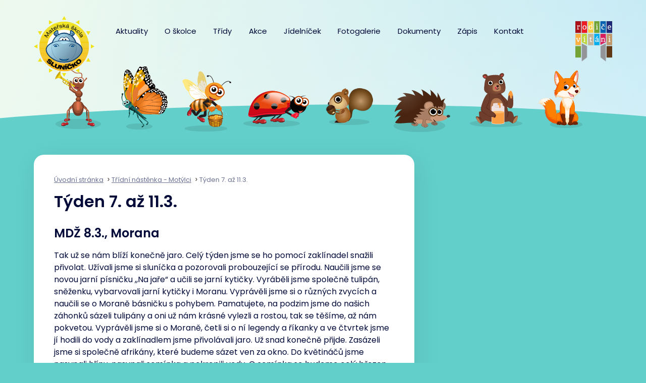

--- FILE ---
content_type: text/html; charset=UTF-8
request_url: https://www.msslunicko.eu/tridni-nastenka-motylci/tyden-7-az-11-3/
body_size: 78740
content:
<!DOCTYPE html>
<html lang="cs">
<head>
	<meta charset="utf-8">
	<meta http-equiv="X-UA-Compatible" content="IE=edge">
	<meta name="viewport" content="width=device-width, initial-scale=1.0, user-scalable=1">
	<meta name="robots" content="index, follow">
	<title>Týden 7. až 11.3. | Mateřská škola Sluníčko</title>
	<meta name='robots' content='max-image-preview:large' />
<meta name="dlm-version" content="5.1.7"><link rel='dns-prefetch' href='//fonts.googleapis.com' />
<link rel="alternate" title="oEmbed (JSON)" type="application/json+oembed" href="https://www.msslunicko.eu/wp-json/oembed/1.0/embed?url=https%3A%2F%2Fwww.msslunicko.eu%2Ftridni-nastenka-motylci%2Ftyden-7-az-11-3%2F" />
<link rel="alternate" title="oEmbed (XML)" type="text/xml+oembed" href="https://www.msslunicko.eu/wp-json/oembed/1.0/embed?url=https%3A%2F%2Fwww.msslunicko.eu%2Ftridni-nastenka-motylci%2Ftyden-7-az-11-3%2F&#038;format=xml" />
<style id='wp-img-auto-sizes-contain-inline-css' type='text/css'>
img:is([sizes=auto i],[sizes^="auto," i]){contain-intrinsic-size:3000px 1500px}
/*# sourceURL=wp-img-auto-sizes-contain-inline-css */
</style>
<style id='wp-emoji-styles-inline-css' type='text/css'>

	img.wp-smiley, img.emoji {
		display: inline !important;
		border: none !important;
		box-shadow: none !important;
		height: 1em !important;
		width: 1em !important;
		margin: 0 0.07em !important;
		vertical-align: -0.1em !important;
		background: none !important;
		padding: 0 !important;
	}
/*# sourceURL=wp-emoji-styles-inline-css */
</style>
<style id='wp-block-library-inline-css' type='text/css'>
:root{--wp-block-synced-color:#7a00df;--wp-block-synced-color--rgb:122,0,223;--wp-bound-block-color:var(--wp-block-synced-color);--wp-editor-canvas-background:#ddd;--wp-admin-theme-color:#007cba;--wp-admin-theme-color--rgb:0,124,186;--wp-admin-theme-color-darker-10:#006ba1;--wp-admin-theme-color-darker-10--rgb:0,107,160.5;--wp-admin-theme-color-darker-20:#005a87;--wp-admin-theme-color-darker-20--rgb:0,90,135;--wp-admin-border-width-focus:2px}@media (min-resolution:192dpi){:root{--wp-admin-border-width-focus:1.5px}}.wp-element-button{cursor:pointer}:root .has-very-light-gray-background-color{background-color:#eee}:root .has-very-dark-gray-background-color{background-color:#313131}:root .has-very-light-gray-color{color:#eee}:root .has-very-dark-gray-color{color:#313131}:root .has-vivid-green-cyan-to-vivid-cyan-blue-gradient-background{background:linear-gradient(135deg,#00d084,#0693e3)}:root .has-purple-crush-gradient-background{background:linear-gradient(135deg,#34e2e4,#4721fb 50%,#ab1dfe)}:root .has-hazy-dawn-gradient-background{background:linear-gradient(135deg,#faaca8,#dad0ec)}:root .has-subdued-olive-gradient-background{background:linear-gradient(135deg,#fafae1,#67a671)}:root .has-atomic-cream-gradient-background{background:linear-gradient(135deg,#fdd79a,#004a59)}:root .has-nightshade-gradient-background{background:linear-gradient(135deg,#330968,#31cdcf)}:root .has-midnight-gradient-background{background:linear-gradient(135deg,#020381,#2874fc)}:root{--wp--preset--font-size--normal:16px;--wp--preset--font-size--huge:42px}.has-regular-font-size{font-size:1em}.has-larger-font-size{font-size:2.625em}.has-normal-font-size{font-size:var(--wp--preset--font-size--normal)}.has-huge-font-size{font-size:var(--wp--preset--font-size--huge)}.has-text-align-center{text-align:center}.has-text-align-left{text-align:left}.has-text-align-right{text-align:right}.has-fit-text{white-space:nowrap!important}#end-resizable-editor-section{display:none}.aligncenter{clear:both}.items-justified-left{justify-content:flex-start}.items-justified-center{justify-content:center}.items-justified-right{justify-content:flex-end}.items-justified-space-between{justify-content:space-between}.screen-reader-text{border:0;clip-path:inset(50%);height:1px;margin:-1px;overflow:hidden;padding:0;position:absolute;width:1px;word-wrap:normal!important}.screen-reader-text:focus{background-color:#ddd;clip-path:none;color:#444;display:block;font-size:1em;height:auto;left:5px;line-height:normal;padding:15px 23px 14px;text-decoration:none;top:5px;width:auto;z-index:100000}html :where(.has-border-color){border-style:solid}html :where([style*=border-top-color]){border-top-style:solid}html :where([style*=border-right-color]){border-right-style:solid}html :where([style*=border-bottom-color]){border-bottom-style:solid}html :where([style*=border-left-color]){border-left-style:solid}html :where([style*=border-width]){border-style:solid}html :where([style*=border-top-width]){border-top-style:solid}html :where([style*=border-right-width]){border-right-style:solid}html :where([style*=border-bottom-width]){border-bottom-style:solid}html :where([style*=border-left-width]){border-left-style:solid}html :where(img[class*=wp-image-]){height:auto;max-width:100%}:where(figure){margin:0 0 1em}html :where(.is-position-sticky){--wp-admin--admin-bar--position-offset:var(--wp-admin--admin-bar--height,0px)}@media screen and (max-width:600px){html :where(.is-position-sticky){--wp-admin--admin-bar--position-offset:0px}}

/*# sourceURL=wp-block-library-inline-css */
</style><style id='wp-block-gallery-inline-css' type='text/css'>
.blocks-gallery-grid:not(.has-nested-images),.wp-block-gallery:not(.has-nested-images){display:flex;flex-wrap:wrap;list-style-type:none;margin:0;padding:0}.blocks-gallery-grid:not(.has-nested-images) .blocks-gallery-image,.blocks-gallery-grid:not(.has-nested-images) .blocks-gallery-item,.wp-block-gallery:not(.has-nested-images) .blocks-gallery-image,.wp-block-gallery:not(.has-nested-images) .blocks-gallery-item{display:flex;flex-direction:column;flex-grow:1;justify-content:center;margin:0 1em 1em 0;position:relative;width:calc(50% - 1em)}.blocks-gallery-grid:not(.has-nested-images) .blocks-gallery-image:nth-of-type(2n),.blocks-gallery-grid:not(.has-nested-images) .blocks-gallery-item:nth-of-type(2n),.wp-block-gallery:not(.has-nested-images) .blocks-gallery-image:nth-of-type(2n),.wp-block-gallery:not(.has-nested-images) .blocks-gallery-item:nth-of-type(2n){margin-right:0}.blocks-gallery-grid:not(.has-nested-images) .blocks-gallery-image figure,.blocks-gallery-grid:not(.has-nested-images) .blocks-gallery-item figure,.wp-block-gallery:not(.has-nested-images) .blocks-gallery-image figure,.wp-block-gallery:not(.has-nested-images) .blocks-gallery-item figure{align-items:flex-end;display:flex;height:100%;justify-content:flex-start;margin:0}.blocks-gallery-grid:not(.has-nested-images) .blocks-gallery-image img,.blocks-gallery-grid:not(.has-nested-images) .blocks-gallery-item img,.wp-block-gallery:not(.has-nested-images) .blocks-gallery-image img,.wp-block-gallery:not(.has-nested-images) .blocks-gallery-item img{display:block;height:auto;max-width:100%;width:auto}.blocks-gallery-grid:not(.has-nested-images) .blocks-gallery-image figcaption,.blocks-gallery-grid:not(.has-nested-images) .blocks-gallery-item figcaption,.wp-block-gallery:not(.has-nested-images) .blocks-gallery-image figcaption,.wp-block-gallery:not(.has-nested-images) .blocks-gallery-item figcaption{background:linear-gradient(0deg,#000000b3,#0000004d 70%,#0000);bottom:0;box-sizing:border-box;color:#fff;font-size:.8em;margin:0;max-height:100%;overflow:auto;padding:3em .77em .7em;position:absolute;text-align:center;width:100%;z-index:2}.blocks-gallery-grid:not(.has-nested-images) .blocks-gallery-image figcaption img,.blocks-gallery-grid:not(.has-nested-images) .blocks-gallery-item figcaption img,.wp-block-gallery:not(.has-nested-images) .blocks-gallery-image figcaption img,.wp-block-gallery:not(.has-nested-images) .blocks-gallery-item figcaption img{display:inline}.blocks-gallery-grid:not(.has-nested-images) figcaption,.wp-block-gallery:not(.has-nested-images) figcaption{flex-grow:1}.blocks-gallery-grid:not(.has-nested-images).is-cropped .blocks-gallery-image a,.blocks-gallery-grid:not(.has-nested-images).is-cropped .blocks-gallery-image img,.blocks-gallery-grid:not(.has-nested-images).is-cropped .blocks-gallery-item a,.blocks-gallery-grid:not(.has-nested-images).is-cropped .blocks-gallery-item img,.wp-block-gallery:not(.has-nested-images).is-cropped .blocks-gallery-image a,.wp-block-gallery:not(.has-nested-images).is-cropped .blocks-gallery-image img,.wp-block-gallery:not(.has-nested-images).is-cropped .blocks-gallery-item a,.wp-block-gallery:not(.has-nested-images).is-cropped .blocks-gallery-item img{flex:1;height:100%;object-fit:cover;width:100%}.blocks-gallery-grid:not(.has-nested-images).columns-1 .blocks-gallery-image,.blocks-gallery-grid:not(.has-nested-images).columns-1 .blocks-gallery-item,.wp-block-gallery:not(.has-nested-images).columns-1 .blocks-gallery-image,.wp-block-gallery:not(.has-nested-images).columns-1 .blocks-gallery-item{margin-right:0;width:100%}@media (min-width:600px){.blocks-gallery-grid:not(.has-nested-images).columns-3 .blocks-gallery-image,.blocks-gallery-grid:not(.has-nested-images).columns-3 .blocks-gallery-item,.wp-block-gallery:not(.has-nested-images).columns-3 .blocks-gallery-image,.wp-block-gallery:not(.has-nested-images).columns-3 .blocks-gallery-item{margin-right:1em;width:calc(33.33333% - .66667em)}.blocks-gallery-grid:not(.has-nested-images).columns-4 .blocks-gallery-image,.blocks-gallery-grid:not(.has-nested-images).columns-4 .blocks-gallery-item,.wp-block-gallery:not(.has-nested-images).columns-4 .blocks-gallery-image,.wp-block-gallery:not(.has-nested-images).columns-4 .blocks-gallery-item{margin-right:1em;width:calc(25% - .75em)}.blocks-gallery-grid:not(.has-nested-images).columns-5 .blocks-gallery-image,.blocks-gallery-grid:not(.has-nested-images).columns-5 .blocks-gallery-item,.wp-block-gallery:not(.has-nested-images).columns-5 .blocks-gallery-image,.wp-block-gallery:not(.has-nested-images).columns-5 .blocks-gallery-item{margin-right:1em;width:calc(20% - .8em)}.blocks-gallery-grid:not(.has-nested-images).columns-6 .blocks-gallery-image,.blocks-gallery-grid:not(.has-nested-images).columns-6 .blocks-gallery-item,.wp-block-gallery:not(.has-nested-images).columns-6 .blocks-gallery-image,.wp-block-gallery:not(.has-nested-images).columns-6 .blocks-gallery-item{margin-right:1em;width:calc(16.66667% - .83333em)}.blocks-gallery-grid:not(.has-nested-images).columns-7 .blocks-gallery-image,.blocks-gallery-grid:not(.has-nested-images).columns-7 .blocks-gallery-item,.wp-block-gallery:not(.has-nested-images).columns-7 .blocks-gallery-image,.wp-block-gallery:not(.has-nested-images).columns-7 .blocks-gallery-item{margin-right:1em;width:calc(14.28571% - .85714em)}.blocks-gallery-grid:not(.has-nested-images).columns-8 .blocks-gallery-image,.blocks-gallery-grid:not(.has-nested-images).columns-8 .blocks-gallery-item,.wp-block-gallery:not(.has-nested-images).columns-8 .blocks-gallery-image,.wp-block-gallery:not(.has-nested-images).columns-8 .blocks-gallery-item{margin-right:1em;width:calc(12.5% - .875em)}.blocks-gallery-grid:not(.has-nested-images).columns-1 .blocks-gallery-image:nth-of-type(1n),.blocks-gallery-grid:not(.has-nested-images).columns-1 .blocks-gallery-item:nth-of-type(1n),.blocks-gallery-grid:not(.has-nested-images).columns-2 .blocks-gallery-image:nth-of-type(2n),.blocks-gallery-grid:not(.has-nested-images).columns-2 .blocks-gallery-item:nth-of-type(2n),.blocks-gallery-grid:not(.has-nested-images).columns-3 .blocks-gallery-image:nth-of-type(3n),.blocks-gallery-grid:not(.has-nested-images).columns-3 .blocks-gallery-item:nth-of-type(3n),.blocks-gallery-grid:not(.has-nested-images).columns-4 .blocks-gallery-image:nth-of-type(4n),.blocks-gallery-grid:not(.has-nested-images).columns-4 .blocks-gallery-item:nth-of-type(4n),.blocks-gallery-grid:not(.has-nested-images).columns-5 .blocks-gallery-image:nth-of-type(5n),.blocks-gallery-grid:not(.has-nested-images).columns-5 .blocks-gallery-item:nth-of-type(5n),.blocks-gallery-grid:not(.has-nested-images).columns-6 .blocks-gallery-image:nth-of-type(6n),.blocks-gallery-grid:not(.has-nested-images).columns-6 .blocks-gallery-item:nth-of-type(6n),.blocks-gallery-grid:not(.has-nested-images).columns-7 .blocks-gallery-image:nth-of-type(7n),.blocks-gallery-grid:not(.has-nested-images).columns-7 .blocks-gallery-item:nth-of-type(7n),.blocks-gallery-grid:not(.has-nested-images).columns-8 .blocks-gallery-image:nth-of-type(8n),.blocks-gallery-grid:not(.has-nested-images).columns-8 .blocks-gallery-item:nth-of-type(8n),.wp-block-gallery:not(.has-nested-images).columns-1 .blocks-gallery-image:nth-of-type(1n),.wp-block-gallery:not(.has-nested-images).columns-1 .blocks-gallery-item:nth-of-type(1n),.wp-block-gallery:not(.has-nested-images).columns-2 .blocks-gallery-image:nth-of-type(2n),.wp-block-gallery:not(.has-nested-images).columns-2 .blocks-gallery-item:nth-of-type(2n),.wp-block-gallery:not(.has-nested-images).columns-3 .blocks-gallery-image:nth-of-type(3n),.wp-block-gallery:not(.has-nested-images).columns-3 .blocks-gallery-item:nth-of-type(3n),.wp-block-gallery:not(.has-nested-images).columns-4 .blocks-gallery-image:nth-of-type(4n),.wp-block-gallery:not(.has-nested-images).columns-4 .blocks-gallery-item:nth-of-type(4n),.wp-block-gallery:not(.has-nested-images).columns-5 .blocks-gallery-image:nth-of-type(5n),.wp-block-gallery:not(.has-nested-images).columns-5 .blocks-gallery-item:nth-of-type(5n),.wp-block-gallery:not(.has-nested-images).columns-6 .blocks-gallery-image:nth-of-type(6n),.wp-block-gallery:not(.has-nested-images).columns-6 .blocks-gallery-item:nth-of-type(6n),.wp-block-gallery:not(.has-nested-images).columns-7 .blocks-gallery-image:nth-of-type(7n),.wp-block-gallery:not(.has-nested-images).columns-7 .blocks-gallery-item:nth-of-type(7n),.wp-block-gallery:not(.has-nested-images).columns-8 .blocks-gallery-image:nth-of-type(8n),.wp-block-gallery:not(.has-nested-images).columns-8 .blocks-gallery-item:nth-of-type(8n){margin-right:0}}.blocks-gallery-grid:not(.has-nested-images) .blocks-gallery-image:last-child,.blocks-gallery-grid:not(.has-nested-images) .blocks-gallery-item:last-child,.wp-block-gallery:not(.has-nested-images) .blocks-gallery-image:last-child,.wp-block-gallery:not(.has-nested-images) .blocks-gallery-item:last-child{margin-right:0}.blocks-gallery-grid:not(.has-nested-images).alignleft,.blocks-gallery-grid:not(.has-nested-images).alignright,.wp-block-gallery:not(.has-nested-images).alignleft,.wp-block-gallery:not(.has-nested-images).alignright{max-width:420px;width:100%}.blocks-gallery-grid:not(.has-nested-images).aligncenter .blocks-gallery-item figure,.wp-block-gallery:not(.has-nested-images).aligncenter .blocks-gallery-item figure{justify-content:center}.wp-block-gallery:not(.is-cropped) .blocks-gallery-item{align-self:flex-start}figure.wp-block-gallery.has-nested-images{align-items:normal}.wp-block-gallery.has-nested-images figure.wp-block-image:not(#individual-image){margin:0;width:calc(50% - var(--wp--style--unstable-gallery-gap, 16px)/2)}.wp-block-gallery.has-nested-images figure.wp-block-image{box-sizing:border-box;display:flex;flex-direction:column;flex-grow:1;justify-content:center;max-width:100%;position:relative}.wp-block-gallery.has-nested-images figure.wp-block-image>a,.wp-block-gallery.has-nested-images figure.wp-block-image>div{flex-direction:column;flex-grow:1;margin:0}.wp-block-gallery.has-nested-images figure.wp-block-image img{display:block;height:auto;max-width:100%!important;width:auto}.wp-block-gallery.has-nested-images figure.wp-block-image figcaption,.wp-block-gallery.has-nested-images figure.wp-block-image:has(figcaption):before{bottom:0;left:0;max-height:100%;position:absolute;right:0}.wp-block-gallery.has-nested-images figure.wp-block-image:has(figcaption):before{backdrop-filter:blur(3px);content:"";height:100%;-webkit-mask-image:linear-gradient(0deg,#000 20%,#0000);mask-image:linear-gradient(0deg,#000 20%,#0000);max-height:40%;pointer-events:none}.wp-block-gallery.has-nested-images figure.wp-block-image figcaption{box-sizing:border-box;color:#fff;font-size:13px;margin:0;overflow:auto;padding:1em;text-align:center;text-shadow:0 0 1.5px #000}.wp-block-gallery.has-nested-images figure.wp-block-image figcaption::-webkit-scrollbar{height:12px;width:12px}.wp-block-gallery.has-nested-images figure.wp-block-image figcaption::-webkit-scrollbar-track{background-color:initial}.wp-block-gallery.has-nested-images figure.wp-block-image figcaption::-webkit-scrollbar-thumb{background-clip:padding-box;background-color:initial;border:3px solid #0000;border-radius:8px}.wp-block-gallery.has-nested-images figure.wp-block-image figcaption:focus-within::-webkit-scrollbar-thumb,.wp-block-gallery.has-nested-images figure.wp-block-image figcaption:focus::-webkit-scrollbar-thumb,.wp-block-gallery.has-nested-images figure.wp-block-image figcaption:hover::-webkit-scrollbar-thumb{background-color:#fffc}.wp-block-gallery.has-nested-images figure.wp-block-image figcaption{scrollbar-color:#0000 #0000;scrollbar-gutter:stable both-edges;scrollbar-width:thin}.wp-block-gallery.has-nested-images figure.wp-block-image figcaption:focus,.wp-block-gallery.has-nested-images figure.wp-block-image figcaption:focus-within,.wp-block-gallery.has-nested-images figure.wp-block-image figcaption:hover{scrollbar-color:#fffc #0000}.wp-block-gallery.has-nested-images figure.wp-block-image figcaption{will-change:transform}@media (hover:none){.wp-block-gallery.has-nested-images figure.wp-block-image figcaption{scrollbar-color:#fffc #0000}}.wp-block-gallery.has-nested-images figure.wp-block-image figcaption{background:linear-gradient(0deg,#0006,#0000)}.wp-block-gallery.has-nested-images figure.wp-block-image figcaption img{display:inline}.wp-block-gallery.has-nested-images figure.wp-block-image figcaption a{color:inherit}.wp-block-gallery.has-nested-images figure.wp-block-image.has-custom-border img{box-sizing:border-box}.wp-block-gallery.has-nested-images figure.wp-block-image.has-custom-border>a,.wp-block-gallery.has-nested-images figure.wp-block-image.has-custom-border>div,.wp-block-gallery.has-nested-images figure.wp-block-image.is-style-rounded>a,.wp-block-gallery.has-nested-images figure.wp-block-image.is-style-rounded>div{flex:1 1 auto}.wp-block-gallery.has-nested-images figure.wp-block-image.has-custom-border figcaption,.wp-block-gallery.has-nested-images figure.wp-block-image.is-style-rounded figcaption{background:none;color:inherit;flex:initial;margin:0;padding:10px 10px 9px;position:relative;text-shadow:none}.wp-block-gallery.has-nested-images figure.wp-block-image.has-custom-border:before,.wp-block-gallery.has-nested-images figure.wp-block-image.is-style-rounded:before{content:none}.wp-block-gallery.has-nested-images figcaption{flex-basis:100%;flex-grow:1;text-align:center}.wp-block-gallery.has-nested-images:not(.is-cropped) figure.wp-block-image:not(#individual-image){margin-bottom:auto;margin-top:0}.wp-block-gallery.has-nested-images.is-cropped figure.wp-block-image:not(#individual-image){align-self:inherit}.wp-block-gallery.has-nested-images.is-cropped figure.wp-block-image:not(#individual-image)>a,.wp-block-gallery.has-nested-images.is-cropped figure.wp-block-image:not(#individual-image)>div:not(.components-drop-zone){display:flex}.wp-block-gallery.has-nested-images.is-cropped figure.wp-block-image:not(#individual-image) a,.wp-block-gallery.has-nested-images.is-cropped figure.wp-block-image:not(#individual-image) img{flex:1 0 0%;height:100%;object-fit:cover;width:100%}.wp-block-gallery.has-nested-images.columns-1 figure.wp-block-image:not(#individual-image){width:100%}@media (min-width:600px){.wp-block-gallery.has-nested-images.columns-3 figure.wp-block-image:not(#individual-image){width:calc(33.33333% - var(--wp--style--unstable-gallery-gap, 16px)*.66667)}.wp-block-gallery.has-nested-images.columns-4 figure.wp-block-image:not(#individual-image){width:calc(25% - var(--wp--style--unstable-gallery-gap, 16px)*.75)}.wp-block-gallery.has-nested-images.columns-5 figure.wp-block-image:not(#individual-image){width:calc(20% - var(--wp--style--unstable-gallery-gap, 16px)*.8)}.wp-block-gallery.has-nested-images.columns-6 figure.wp-block-image:not(#individual-image){width:calc(16.66667% - var(--wp--style--unstable-gallery-gap, 16px)*.83333)}.wp-block-gallery.has-nested-images.columns-7 figure.wp-block-image:not(#individual-image){width:calc(14.28571% - var(--wp--style--unstable-gallery-gap, 16px)*.85714)}.wp-block-gallery.has-nested-images.columns-8 figure.wp-block-image:not(#individual-image){width:calc(12.5% - var(--wp--style--unstable-gallery-gap, 16px)*.875)}.wp-block-gallery.has-nested-images.columns-default figure.wp-block-image:not(#individual-image){width:calc(33.33% - var(--wp--style--unstable-gallery-gap, 16px)*.66667)}.wp-block-gallery.has-nested-images.columns-default figure.wp-block-image:not(#individual-image):first-child:nth-last-child(2),.wp-block-gallery.has-nested-images.columns-default figure.wp-block-image:not(#individual-image):first-child:nth-last-child(2)~figure.wp-block-image:not(#individual-image){width:calc(50% - var(--wp--style--unstable-gallery-gap, 16px)*.5)}.wp-block-gallery.has-nested-images.columns-default figure.wp-block-image:not(#individual-image):first-child:last-child{width:100%}}.wp-block-gallery.has-nested-images.alignleft,.wp-block-gallery.has-nested-images.alignright{max-width:420px;width:100%}.wp-block-gallery.has-nested-images.aligncenter{justify-content:center}
/*# sourceURL=https://www.msslunicko.eu/wp-includes/blocks/gallery/style.min.css */
</style>
<style id='wp-block-heading-inline-css' type='text/css'>
h1:where(.wp-block-heading).has-background,h2:where(.wp-block-heading).has-background,h3:where(.wp-block-heading).has-background,h4:where(.wp-block-heading).has-background,h5:where(.wp-block-heading).has-background,h6:where(.wp-block-heading).has-background{padding:1.25em 2.375em}h1.has-text-align-left[style*=writing-mode]:where([style*=vertical-lr]),h1.has-text-align-right[style*=writing-mode]:where([style*=vertical-rl]),h2.has-text-align-left[style*=writing-mode]:where([style*=vertical-lr]),h2.has-text-align-right[style*=writing-mode]:where([style*=vertical-rl]),h3.has-text-align-left[style*=writing-mode]:where([style*=vertical-lr]),h3.has-text-align-right[style*=writing-mode]:where([style*=vertical-rl]),h4.has-text-align-left[style*=writing-mode]:where([style*=vertical-lr]),h4.has-text-align-right[style*=writing-mode]:where([style*=vertical-rl]),h5.has-text-align-left[style*=writing-mode]:where([style*=vertical-lr]),h5.has-text-align-right[style*=writing-mode]:where([style*=vertical-rl]),h6.has-text-align-left[style*=writing-mode]:where([style*=vertical-lr]),h6.has-text-align-right[style*=writing-mode]:where([style*=vertical-rl]){rotate:180deg}
/*# sourceURL=https://www.msslunicko.eu/wp-includes/blocks/heading/style.min.css */
</style>
<style id='wp-block-image-inline-css' type='text/css'>
.wp-block-image>a,.wp-block-image>figure>a{display:inline-block}.wp-block-image img{box-sizing:border-box;height:auto;max-width:100%;vertical-align:bottom}@media not (prefers-reduced-motion){.wp-block-image img.hide{visibility:hidden}.wp-block-image img.show{animation:show-content-image .4s}}.wp-block-image[style*=border-radius] img,.wp-block-image[style*=border-radius]>a{border-radius:inherit}.wp-block-image.has-custom-border img{box-sizing:border-box}.wp-block-image.aligncenter{text-align:center}.wp-block-image.alignfull>a,.wp-block-image.alignwide>a{width:100%}.wp-block-image.alignfull img,.wp-block-image.alignwide img{height:auto;width:100%}.wp-block-image .aligncenter,.wp-block-image .alignleft,.wp-block-image .alignright,.wp-block-image.aligncenter,.wp-block-image.alignleft,.wp-block-image.alignright{display:table}.wp-block-image .aligncenter>figcaption,.wp-block-image .alignleft>figcaption,.wp-block-image .alignright>figcaption,.wp-block-image.aligncenter>figcaption,.wp-block-image.alignleft>figcaption,.wp-block-image.alignright>figcaption{caption-side:bottom;display:table-caption}.wp-block-image .alignleft{float:left;margin:.5em 1em .5em 0}.wp-block-image .alignright{float:right;margin:.5em 0 .5em 1em}.wp-block-image .aligncenter{margin-left:auto;margin-right:auto}.wp-block-image :where(figcaption){margin-bottom:1em;margin-top:.5em}.wp-block-image.is-style-circle-mask img{border-radius:9999px}@supports ((-webkit-mask-image:none) or (mask-image:none)) or (-webkit-mask-image:none){.wp-block-image.is-style-circle-mask img{border-radius:0;-webkit-mask-image:url('data:image/svg+xml;utf8,<svg viewBox="0 0 100 100" xmlns="http://www.w3.org/2000/svg"><circle cx="50" cy="50" r="50"/></svg>');mask-image:url('data:image/svg+xml;utf8,<svg viewBox="0 0 100 100" xmlns="http://www.w3.org/2000/svg"><circle cx="50" cy="50" r="50"/></svg>');mask-mode:alpha;-webkit-mask-position:center;mask-position:center;-webkit-mask-repeat:no-repeat;mask-repeat:no-repeat;-webkit-mask-size:contain;mask-size:contain}}:root :where(.wp-block-image.is-style-rounded img,.wp-block-image .is-style-rounded img){border-radius:9999px}.wp-block-image figure{margin:0}.wp-lightbox-container{display:flex;flex-direction:column;position:relative}.wp-lightbox-container img{cursor:zoom-in}.wp-lightbox-container img:hover+button{opacity:1}.wp-lightbox-container button{align-items:center;backdrop-filter:blur(16px) saturate(180%);background-color:#5a5a5a40;border:none;border-radius:4px;cursor:zoom-in;display:flex;height:20px;justify-content:center;opacity:0;padding:0;position:absolute;right:16px;text-align:center;top:16px;width:20px;z-index:100}@media not (prefers-reduced-motion){.wp-lightbox-container button{transition:opacity .2s ease}}.wp-lightbox-container button:focus-visible{outline:3px auto #5a5a5a40;outline:3px auto -webkit-focus-ring-color;outline-offset:3px}.wp-lightbox-container button:hover{cursor:pointer;opacity:1}.wp-lightbox-container button:focus{opacity:1}.wp-lightbox-container button:focus,.wp-lightbox-container button:hover,.wp-lightbox-container button:not(:hover):not(:active):not(.has-background){background-color:#5a5a5a40;border:none}.wp-lightbox-overlay{box-sizing:border-box;cursor:zoom-out;height:100vh;left:0;overflow:hidden;position:fixed;top:0;visibility:hidden;width:100%;z-index:100000}.wp-lightbox-overlay .close-button{align-items:center;cursor:pointer;display:flex;justify-content:center;min-height:40px;min-width:40px;padding:0;position:absolute;right:calc(env(safe-area-inset-right) + 16px);top:calc(env(safe-area-inset-top) + 16px);z-index:5000000}.wp-lightbox-overlay .close-button:focus,.wp-lightbox-overlay .close-button:hover,.wp-lightbox-overlay .close-button:not(:hover):not(:active):not(.has-background){background:none;border:none}.wp-lightbox-overlay .lightbox-image-container{height:var(--wp--lightbox-container-height);left:50%;overflow:hidden;position:absolute;top:50%;transform:translate(-50%,-50%);transform-origin:top left;width:var(--wp--lightbox-container-width);z-index:9999999999}.wp-lightbox-overlay .wp-block-image{align-items:center;box-sizing:border-box;display:flex;height:100%;justify-content:center;margin:0;position:relative;transform-origin:0 0;width:100%;z-index:3000000}.wp-lightbox-overlay .wp-block-image img{height:var(--wp--lightbox-image-height);min-height:var(--wp--lightbox-image-height);min-width:var(--wp--lightbox-image-width);width:var(--wp--lightbox-image-width)}.wp-lightbox-overlay .wp-block-image figcaption{display:none}.wp-lightbox-overlay button{background:none;border:none}.wp-lightbox-overlay .scrim{background-color:#fff;height:100%;opacity:.9;position:absolute;width:100%;z-index:2000000}.wp-lightbox-overlay.active{visibility:visible}@media not (prefers-reduced-motion){.wp-lightbox-overlay.active{animation:turn-on-visibility .25s both}.wp-lightbox-overlay.active img{animation:turn-on-visibility .35s both}.wp-lightbox-overlay.show-closing-animation:not(.active){animation:turn-off-visibility .35s both}.wp-lightbox-overlay.show-closing-animation:not(.active) img{animation:turn-off-visibility .25s both}.wp-lightbox-overlay.zoom.active{animation:none;opacity:1;visibility:visible}.wp-lightbox-overlay.zoom.active .lightbox-image-container{animation:lightbox-zoom-in .4s}.wp-lightbox-overlay.zoom.active .lightbox-image-container img{animation:none}.wp-lightbox-overlay.zoom.active .scrim{animation:turn-on-visibility .4s forwards}.wp-lightbox-overlay.zoom.show-closing-animation:not(.active){animation:none}.wp-lightbox-overlay.zoom.show-closing-animation:not(.active) .lightbox-image-container{animation:lightbox-zoom-out .4s}.wp-lightbox-overlay.zoom.show-closing-animation:not(.active) .lightbox-image-container img{animation:none}.wp-lightbox-overlay.zoom.show-closing-animation:not(.active) .scrim{animation:turn-off-visibility .4s forwards}}@keyframes show-content-image{0%{visibility:hidden}99%{visibility:hidden}to{visibility:visible}}@keyframes turn-on-visibility{0%{opacity:0}to{opacity:1}}@keyframes turn-off-visibility{0%{opacity:1;visibility:visible}99%{opacity:0;visibility:visible}to{opacity:0;visibility:hidden}}@keyframes lightbox-zoom-in{0%{transform:translate(calc((-100vw + var(--wp--lightbox-scrollbar-width))/2 + var(--wp--lightbox-initial-left-position)),calc(-50vh + var(--wp--lightbox-initial-top-position))) scale(var(--wp--lightbox-scale))}to{transform:translate(-50%,-50%) scale(1)}}@keyframes lightbox-zoom-out{0%{transform:translate(-50%,-50%) scale(1);visibility:visible}99%{visibility:visible}to{transform:translate(calc((-100vw + var(--wp--lightbox-scrollbar-width))/2 + var(--wp--lightbox-initial-left-position)),calc(-50vh + var(--wp--lightbox-initial-top-position))) scale(var(--wp--lightbox-scale));visibility:hidden}}
/*# sourceURL=https://www.msslunicko.eu/wp-includes/blocks/image/style.min.css */
</style>
<style id='wp-block-paragraph-inline-css' type='text/css'>
.is-small-text{font-size:.875em}.is-regular-text{font-size:1em}.is-large-text{font-size:2.25em}.is-larger-text{font-size:3em}.has-drop-cap:not(:focus):first-letter{float:left;font-size:8.4em;font-style:normal;font-weight:100;line-height:.68;margin:.05em .1em 0 0;text-transform:uppercase}body.rtl .has-drop-cap:not(:focus):first-letter{float:none;margin-left:.1em}p.has-drop-cap.has-background{overflow:hidden}:root :where(p.has-background){padding:1.25em 2.375em}:where(p.has-text-color:not(.has-link-color)) a{color:inherit}p.has-text-align-left[style*="writing-mode:vertical-lr"],p.has-text-align-right[style*="writing-mode:vertical-rl"]{rotate:180deg}
/*# sourceURL=https://www.msslunicko.eu/wp-includes/blocks/paragraph/style.min.css */
</style>
<style id='global-styles-inline-css' type='text/css'>
:root{--wp--preset--aspect-ratio--square: 1;--wp--preset--aspect-ratio--4-3: 4/3;--wp--preset--aspect-ratio--3-4: 3/4;--wp--preset--aspect-ratio--3-2: 3/2;--wp--preset--aspect-ratio--2-3: 2/3;--wp--preset--aspect-ratio--16-9: 16/9;--wp--preset--aspect-ratio--9-16: 9/16;--wp--preset--color--black: #000000;--wp--preset--color--cyan-bluish-gray: #abb8c3;--wp--preset--color--white: #ffffff;--wp--preset--color--pale-pink: #f78da7;--wp--preset--color--vivid-red: #cf2e2e;--wp--preset--color--luminous-vivid-orange: #ff6900;--wp--preset--color--luminous-vivid-amber: #fcb900;--wp--preset--color--light-green-cyan: #7bdcb5;--wp--preset--color--vivid-green-cyan: #00d084;--wp--preset--color--pale-cyan-blue: #8ed1fc;--wp--preset--color--vivid-cyan-blue: #0693e3;--wp--preset--color--vivid-purple: #9b51e0;--wp--preset--gradient--vivid-cyan-blue-to-vivid-purple: linear-gradient(135deg,rgb(6,147,227) 0%,rgb(155,81,224) 100%);--wp--preset--gradient--light-green-cyan-to-vivid-green-cyan: linear-gradient(135deg,rgb(122,220,180) 0%,rgb(0,208,130) 100%);--wp--preset--gradient--luminous-vivid-amber-to-luminous-vivid-orange: linear-gradient(135deg,rgb(252,185,0) 0%,rgb(255,105,0) 100%);--wp--preset--gradient--luminous-vivid-orange-to-vivid-red: linear-gradient(135deg,rgb(255,105,0) 0%,rgb(207,46,46) 100%);--wp--preset--gradient--very-light-gray-to-cyan-bluish-gray: linear-gradient(135deg,rgb(238,238,238) 0%,rgb(169,184,195) 100%);--wp--preset--gradient--cool-to-warm-spectrum: linear-gradient(135deg,rgb(74,234,220) 0%,rgb(151,120,209) 20%,rgb(207,42,186) 40%,rgb(238,44,130) 60%,rgb(251,105,98) 80%,rgb(254,248,76) 100%);--wp--preset--gradient--blush-light-purple: linear-gradient(135deg,rgb(255,206,236) 0%,rgb(152,150,240) 100%);--wp--preset--gradient--blush-bordeaux: linear-gradient(135deg,rgb(254,205,165) 0%,rgb(254,45,45) 50%,rgb(107,0,62) 100%);--wp--preset--gradient--luminous-dusk: linear-gradient(135deg,rgb(255,203,112) 0%,rgb(199,81,192) 50%,rgb(65,88,208) 100%);--wp--preset--gradient--pale-ocean: linear-gradient(135deg,rgb(255,245,203) 0%,rgb(182,227,212) 50%,rgb(51,167,181) 100%);--wp--preset--gradient--electric-grass: linear-gradient(135deg,rgb(202,248,128) 0%,rgb(113,206,126) 100%);--wp--preset--gradient--midnight: linear-gradient(135deg,rgb(2,3,129) 0%,rgb(40,116,252) 100%);--wp--preset--font-size--small: 13px;--wp--preset--font-size--medium: 20px;--wp--preset--font-size--large: 36px;--wp--preset--font-size--x-large: 42px;--wp--preset--spacing--20: 0.44rem;--wp--preset--spacing--30: 0.67rem;--wp--preset--spacing--40: 1rem;--wp--preset--spacing--50: 1.5rem;--wp--preset--spacing--60: 2.25rem;--wp--preset--spacing--70: 3.38rem;--wp--preset--spacing--80: 5.06rem;--wp--preset--shadow--natural: 6px 6px 9px rgba(0, 0, 0, 0.2);--wp--preset--shadow--deep: 12px 12px 50px rgba(0, 0, 0, 0.4);--wp--preset--shadow--sharp: 6px 6px 0px rgba(0, 0, 0, 0.2);--wp--preset--shadow--outlined: 6px 6px 0px -3px rgb(255, 255, 255), 6px 6px rgb(0, 0, 0);--wp--preset--shadow--crisp: 6px 6px 0px rgb(0, 0, 0);}:where(.is-layout-flex){gap: 0.5em;}:where(.is-layout-grid){gap: 0.5em;}body .is-layout-flex{display: flex;}.is-layout-flex{flex-wrap: wrap;align-items: center;}.is-layout-flex > :is(*, div){margin: 0;}body .is-layout-grid{display: grid;}.is-layout-grid > :is(*, div){margin: 0;}:where(.wp-block-columns.is-layout-flex){gap: 2em;}:where(.wp-block-columns.is-layout-grid){gap: 2em;}:where(.wp-block-post-template.is-layout-flex){gap: 1.25em;}:where(.wp-block-post-template.is-layout-grid){gap: 1.25em;}.has-black-color{color: var(--wp--preset--color--black) !important;}.has-cyan-bluish-gray-color{color: var(--wp--preset--color--cyan-bluish-gray) !important;}.has-white-color{color: var(--wp--preset--color--white) !important;}.has-pale-pink-color{color: var(--wp--preset--color--pale-pink) !important;}.has-vivid-red-color{color: var(--wp--preset--color--vivid-red) !important;}.has-luminous-vivid-orange-color{color: var(--wp--preset--color--luminous-vivid-orange) !important;}.has-luminous-vivid-amber-color{color: var(--wp--preset--color--luminous-vivid-amber) !important;}.has-light-green-cyan-color{color: var(--wp--preset--color--light-green-cyan) !important;}.has-vivid-green-cyan-color{color: var(--wp--preset--color--vivid-green-cyan) !important;}.has-pale-cyan-blue-color{color: var(--wp--preset--color--pale-cyan-blue) !important;}.has-vivid-cyan-blue-color{color: var(--wp--preset--color--vivid-cyan-blue) !important;}.has-vivid-purple-color{color: var(--wp--preset--color--vivid-purple) !important;}.has-black-background-color{background-color: var(--wp--preset--color--black) !important;}.has-cyan-bluish-gray-background-color{background-color: var(--wp--preset--color--cyan-bluish-gray) !important;}.has-white-background-color{background-color: var(--wp--preset--color--white) !important;}.has-pale-pink-background-color{background-color: var(--wp--preset--color--pale-pink) !important;}.has-vivid-red-background-color{background-color: var(--wp--preset--color--vivid-red) !important;}.has-luminous-vivid-orange-background-color{background-color: var(--wp--preset--color--luminous-vivid-orange) !important;}.has-luminous-vivid-amber-background-color{background-color: var(--wp--preset--color--luminous-vivid-amber) !important;}.has-light-green-cyan-background-color{background-color: var(--wp--preset--color--light-green-cyan) !important;}.has-vivid-green-cyan-background-color{background-color: var(--wp--preset--color--vivid-green-cyan) !important;}.has-pale-cyan-blue-background-color{background-color: var(--wp--preset--color--pale-cyan-blue) !important;}.has-vivid-cyan-blue-background-color{background-color: var(--wp--preset--color--vivid-cyan-blue) !important;}.has-vivid-purple-background-color{background-color: var(--wp--preset--color--vivid-purple) !important;}.has-black-border-color{border-color: var(--wp--preset--color--black) !important;}.has-cyan-bluish-gray-border-color{border-color: var(--wp--preset--color--cyan-bluish-gray) !important;}.has-white-border-color{border-color: var(--wp--preset--color--white) !important;}.has-pale-pink-border-color{border-color: var(--wp--preset--color--pale-pink) !important;}.has-vivid-red-border-color{border-color: var(--wp--preset--color--vivid-red) !important;}.has-luminous-vivid-orange-border-color{border-color: var(--wp--preset--color--luminous-vivid-orange) !important;}.has-luminous-vivid-amber-border-color{border-color: var(--wp--preset--color--luminous-vivid-amber) !important;}.has-light-green-cyan-border-color{border-color: var(--wp--preset--color--light-green-cyan) !important;}.has-vivid-green-cyan-border-color{border-color: var(--wp--preset--color--vivid-green-cyan) !important;}.has-pale-cyan-blue-border-color{border-color: var(--wp--preset--color--pale-cyan-blue) !important;}.has-vivid-cyan-blue-border-color{border-color: var(--wp--preset--color--vivid-cyan-blue) !important;}.has-vivid-purple-border-color{border-color: var(--wp--preset--color--vivid-purple) !important;}.has-vivid-cyan-blue-to-vivid-purple-gradient-background{background: var(--wp--preset--gradient--vivid-cyan-blue-to-vivid-purple) !important;}.has-light-green-cyan-to-vivid-green-cyan-gradient-background{background: var(--wp--preset--gradient--light-green-cyan-to-vivid-green-cyan) !important;}.has-luminous-vivid-amber-to-luminous-vivid-orange-gradient-background{background: var(--wp--preset--gradient--luminous-vivid-amber-to-luminous-vivid-orange) !important;}.has-luminous-vivid-orange-to-vivid-red-gradient-background{background: var(--wp--preset--gradient--luminous-vivid-orange-to-vivid-red) !important;}.has-very-light-gray-to-cyan-bluish-gray-gradient-background{background: var(--wp--preset--gradient--very-light-gray-to-cyan-bluish-gray) !important;}.has-cool-to-warm-spectrum-gradient-background{background: var(--wp--preset--gradient--cool-to-warm-spectrum) !important;}.has-blush-light-purple-gradient-background{background: var(--wp--preset--gradient--blush-light-purple) !important;}.has-blush-bordeaux-gradient-background{background: var(--wp--preset--gradient--blush-bordeaux) !important;}.has-luminous-dusk-gradient-background{background: var(--wp--preset--gradient--luminous-dusk) !important;}.has-pale-ocean-gradient-background{background: var(--wp--preset--gradient--pale-ocean) !important;}.has-electric-grass-gradient-background{background: var(--wp--preset--gradient--electric-grass) !important;}.has-midnight-gradient-background{background: var(--wp--preset--gradient--midnight) !important;}.has-small-font-size{font-size: var(--wp--preset--font-size--small) !important;}.has-medium-font-size{font-size: var(--wp--preset--font-size--medium) !important;}.has-large-font-size{font-size: var(--wp--preset--font-size--large) !important;}.has-x-large-font-size{font-size: var(--wp--preset--font-size--x-large) !important;}
/*# sourceURL=global-styles-inline-css */
</style>
<style id='core-block-supports-inline-css' type='text/css'>
.wp-block-gallery.wp-block-gallery-1{--wp--style--unstable-gallery-gap:var( --wp--style--gallery-gap-default, var( --gallery-block--gutter-size, var( --wp--style--block-gap, 0.5em ) ) );gap:var( --wp--style--gallery-gap-default, var( --gallery-block--gutter-size, var( --wp--style--block-gap, 0.5em ) ) );}
/*# sourceURL=core-block-supports-inline-css */
</style>

<style id='classic-theme-styles-inline-css' type='text/css'>
/*! This file is auto-generated */
.wp-block-button__link{color:#fff;background-color:#32373c;border-radius:9999px;box-shadow:none;text-decoration:none;padding:calc(.667em + 2px) calc(1.333em + 2px);font-size:1.125em}.wp-block-file__button{background:#32373c;color:#fff;text-decoration:none}
/*# sourceURL=/wp-includes/css/classic-themes.min.css */
</style>
<link rel='stylesheet' id='sulice-font-css' href='https://fonts.googleapis.com/css?family=Poppins%3A400%2C400i%2C500%2C500i%2C600%2C600i%2C700%2C700i&#038;display=swap&#038;subset=latin-ext&#038;ver=screen' type='text/css' media='all' />
<link rel='stylesheet' id='sulice-style-css' href='https://www.msslunicko.eu/wp-content/themes/msslunicko2021/style.css?ver=1.0' type='text/css' media='screen' />
<link rel='stylesheet' id='sulice-print-css' href='https://www.msslunicko.eu/wp-content/themes/msslunicko2021/print.css?ver=1.0' type='text/css' media='print' />
<script type="text/javascript" src="https://www.msslunicko.eu/wp-includes/js/jquery/jquery.min.js?ver=3.7.1" id="jquery-core-js"></script>
<script type="text/javascript" src="https://www.msslunicko.eu/wp-includes/js/jquery/jquery-migrate.min.js?ver=3.4.1" id="jquery-migrate-js"></script>
<link rel="https://api.w.org/" href="https://www.msslunicko.eu/wp-json/" /><link rel="alternate" title="JSON" type="application/json" href="https://www.msslunicko.eu/wp-json/wp/v2/posts/257118" /><link rel="EditURI" type="application/rsd+xml" title="RSD" href="https://www.msslunicko.eu/xmlrpc.php?rsd" />

<link rel="canonical" href="https://www.msslunicko.eu/tridni-nastenka-motylci/tyden-7-az-11-3/" />
<link rel='shortlink' href='https://www.msslunicko.eu/?p=257118' />
	<link rel="icon" href="/favicon.svg" type="image/svg+xml">
</head>

<body class="wp-singular post-template-default single single-post postid-257118 single-format-standard wp-theme-msslunicko2021 zima">

<div class="page">
	<div class="head">

		<header>
			<div class="head__brand">
									<a href="https://www.msslunicko.eu/" title="Odkaz na úvodní stranu">
				
				<img src="https://www.msslunicko.eu/wp-content/themes/msslunicko2021/images/logo.svg" alt="Mateřská škola Sluníčko">

									</a>
							</div>

			<button class="navbar-toggler collapsed d-md-none" type="button" data-toggle="collapse" data-target="#navbar" aria-controls="navbar" aria-expanded="false" aria-label="Rozbalit menu">
				<span class="icon-bar"></span>
				<span class="icon-bar"></span>
				<span class="icon-bar"></span>
			</button>

			<nav class="navbar navbar-primary navbar-expand-md">
				<div class="collapse navbar-collapse" id="navbar">
					<ul id="menu-hlavni-menu" class="navbar-nav"><li id="menu-item-256615" class="menu-item menu-item-type-taxonomy menu-item-object-category menu-item-256615"><a href="https://www.msslunicko.eu/aktuality/">Aktuality</a></li>
<li id="menu-item-36" class="menu-item menu-item-type-post_type menu-item-object-page menu-item-has-children menu-item-36"><a href="https://www.msslunicko.eu/o-skolce/">O školce</a>
<ul class="sub-menu">
	<li id="menu-item-256613" class="menu-item menu-item-type-post_type menu-item-object-page menu-item-256613"><a href="https://www.msslunicko.eu/o-skolce/">O školce</a></li>
	<li id="menu-item-195986" class="menu-item menu-item-type-post_type menu-item-object-page menu-item-195986"><a href="https://www.msslunicko.eu/o-skolce/polytechnika/">Polytechnika a Tvořivá hra</a></li>
	<li id="menu-item-154260" class="menu-item menu-item-type-post_type menu-item-object-page menu-item-154260"><a href="https://www.msslunicko.eu/o-skolce/poradenske-sluzby/">Poradenské  služby</a></li>
	<li id="menu-item-259404" class="menu-item menu-item-type-post_type menu-item-object-page menu-item-259404"><a href="https://www.msslunicko.eu/o-skolce/projekty/">Projekty</a></li>
	<li id="menu-item-179777" class="menu-item menu-item-type-post_type menu-item-object-page menu-item-179777"><a href="https://www.msslunicko.eu/o-skolce/projekty-eu/">Projekty EU</a></li>
	<li id="menu-item-281905" class="menu-item menu-item-type-post_type menu-item-object-page menu-item-281905"><a href="https://www.msslunicko.eu/o-skolce/https-www-msslunicko-eu-wp-admin-post-phppost281898actionedit/">ERASMUS+ ve školním roce 2025/2026</a></li>
	<li id="menu-item-259407" class="menu-item menu-item-type-post_type menu-item-object-page menu-item-259407"><a href="https://www.msslunicko.eu/o-skolce/mezinarodni-projekt-program-ekoskola-pro-materske-skoly/">Mezinárodní projekt Ekoškola pro MŠ</a></li>
	<li id="menu-item-339162" class="menu-item menu-item-type-post_type menu-item-object-page menu-item-339162"><a href="https://www.msslunicko.eu/o-skolce/diagnostika-ditete-predskolniho-veku-isophi/">Diagnostika dítěte předškolního věku – iSophi</a></li>
	<li id="menu-item-220700" class="menu-item menu-item-type-post_type menu-item-object-page menu-item-220700"><a href="https://www.msslunicko.eu/o-skolce/trenink-jazykovych-schopnosti-podle-elkonina/">Trénink jazykových schopností podle Elkonina</a></li>
	<li id="menu-item-195978" class="menu-item menu-item-type-post_type menu-item-object-page menu-item-195978"><a href="https://www.msslunicko.eu/o-skolce/uspechy-nasich-deti/">Úspěchy našich dětí, výtvarné soutěže</a></li>
	<li id="menu-item-38" class="menu-item menu-item-type-post_type menu-item-object-page menu-item-38"><a href="https://www.msslunicko.eu/o-skolce/rezim-dne/">Režim dne</a></li>
	<li id="menu-item-49" class="menu-item menu-item-type-post_type menu-item-object-page menu-item-49"><a href="https://www.msslunicko.eu/o-skolce/sponzori/">Sponzoři</a></li>
	<li id="menu-item-202952" class="menu-item menu-item-type-post_type menu-item-object-page menu-item-202952"><a href="https://www.msslunicko.eu/o-skolce/tym-zamestnancu/">Tým zaměstnanců</a></li>
	<li id="menu-item-164102" class="menu-item menu-item-type-post_type menu-item-object-page menu-item-164102"><a href="https://www.msslunicko.eu/o-skolce/ucime-se-venku/">Učíme se venku</a></li>
	<li id="menu-item-196517" class="menu-item menu-item-type-post_type menu-item-object-page menu-item-196517"><a href="https://www.msslunicko.eu/o-skolce/volna-pracovni-mista/">Volná pracovní místa</a></li>
</ul>
</li>
<li id="menu-item-366" class="menu-item menu-item-type-post_type menu-item-object-page menu-item-has-children menu-item-366"><a href="https://www.msslunicko.eu/tridy/">Třídy</a>
<ul class="sub-menu">
	<li id="menu-item-256609" class="menu-item menu-item-type-post_type menu-item-object-page menu-item-256609"><a href="https://www.msslunicko.eu/tridy/">Třídy</a></li>
	<li id="menu-item-368" class="menu-item menu-item-type-post_type menu-item-object-page menu-item-368"><a href="https://www.msslunicko.eu/tridy/mravenecci/">Mravenečci</a></li>
	<li id="menu-item-367" class="menu-item menu-item-type-post_type menu-item-object-page menu-item-367"><a href="https://www.msslunicko.eu/tridy/motylci/">Motýlci</a></li>
	<li id="menu-item-370" class="menu-item menu-item-type-post_type menu-item-object-page menu-item-370"><a href="https://www.msslunicko.eu/tridy/vcelicky/">Včeličky</a></li>
	<li id="menu-item-369" class="menu-item menu-item-type-post_type menu-item-object-page menu-item-369"><a href="https://www.msslunicko.eu/tridy/berusky/">Berušky</a></li>
	<li id="menu-item-149708" class="menu-item menu-item-type-post_type menu-item-object-page menu-item-149708"><a href="https://www.msslunicko.eu/tridy/veverky/">Veverky</a></li>
	<li id="menu-item-149709" class="menu-item menu-item-type-post_type menu-item-object-page menu-item-149709"><a href="https://www.msslunicko.eu/tridy/jezecci/">Ježečci</a></li>
	<li id="menu-item-202059" class="menu-item menu-item-type-post_type menu-item-object-page menu-item-202059"><a href="https://www.msslunicko.eu/tridy/medvidata/">Medvíďata</a></li>
	<li id="menu-item-272656" class="menu-item menu-item-type-post_type menu-item-object-page menu-item-272656"><a href="https://www.msslunicko.eu/tridy/liscata/">Liščata</a></li>
</ul>
</li>
<li id="menu-item-258423" class="menu-item menu-item-type-post_type menu-item-object-page menu-item-258423"><a href="https://www.msslunicko.eu/akce/">Akce</a></li>
<li id="menu-item-256611" class="menu-item menu-item-type-post_type_archive menu-item-object-jidelnicek menu-item-has-children menu-item-256611"><a href="https://www.msslunicko.eu/jidelnicek/">Jídelníček</a>
<ul class="sub-menu">
	<li id="menu-item-256610" class="menu-item menu-item-type-post_type_archive menu-item-object-jidelnicek menu-item-256610"><a href="https://www.msslunicko.eu/jidelnicek/">Jídelníček</a></li>
	<li id="menu-item-256678" class="menu-item menu-item-type-post_type menu-item-object-page menu-item-256678"><a href="https://www.msslunicko.eu/stravovani/informace-ke-stravovani-v-ms-slunicko/">Informace ke stravování</a></li>
	<li id="menu-item-256681" class="menu-item menu-item-type-post_type menu-item-object-page menu-item-256681"><a href="https://www.msslunicko.eu/stravovani/fotografie-jidel/">Fotografie jídel</a></li>
</ul>
</li>
<li id="menu-item-944" class="menu-item menu-item-type-post_type menu-item-object-page menu-item-has-children menu-item-944"><a href="https://www.msslunicko.eu/fotogalerie/">Fotogalerie</a>
<ul class="sub-menu">
	<li id="menu-item-363519" class="menu-item menu-item-type-post_type menu-item-object-page menu-item-363519"><a href="https://www.msslunicko.eu/fotogalerie/">Fotogalerie 2025/2026</a></li>
	<li id="menu-item-363520" class="menu-item menu-item-type-post_type menu-item-object-page menu-item-363520"><a href="https://www.msslunicko.eu/fotogalerie/fotogalerie-2024-2025/">Fotogalerie 2024/2025</a></li>
	<li id="menu-item-329540" class="menu-item menu-item-type-post_type menu-item-object-page menu-item-329540"><a href="https://www.msslunicko.eu/fotogalerie/fotogalerie-2023-2024/">Fotogalerie 2023/2024</a></li>
</ul>
</li>
<li id="menu-item-256775" class="menu-item menu-item-type-post_type menu-item-object-page menu-item-has-children menu-item-256775"><a href="https://www.msslunicko.eu/dokumenty/">Dokumenty</a>
<ul class="sub-menu">
	<li id="menu-item-256779" class="menu-item menu-item-type-post_type menu-item-object-page menu-item-256779"><a href="https://www.msslunicko.eu/dokumenty/">Dokumenty</a></li>
	<li id="menu-item-363148" class="menu-item menu-item-type-post_type menu-item-object-page menu-item-363148"><a href="https://www.msslunicko.eu/dokumenty/skolni-rok-2025-2026/">Školní rok 2025/2026</a></li>
	<li id="menu-item-325670" class="menu-item menu-item-type-post_type menu-item-object-page menu-item-325670"><a href="https://www.msslunicko.eu/dokumenty/skolni-rok-2024-2025/">Školní rok 2024/2025</a></li>
	<li id="menu-item-298079" class="menu-item menu-item-type-post_type menu-item-object-page menu-item-298079"><a href="https://www.msslunicko.eu/dokumenty/skolni-rok-2023-2024/">Školní rok 2023/2024</a></li>
	<li id="menu-item-269577" class="menu-item menu-item-type-post_type menu-item-object-page menu-item-269577"><a href="https://www.msslunicko.eu/dokumenty/skolni-rok-2022-2023/">Školní rok 2022/2023</a></li>
	<li id="menu-item-256778" class="menu-item menu-item-type-post_type menu-item-object-page menu-item-256778"><a href="https://www.msslunicko.eu/dokumenty/media/">Média</a></li>
	<li id="menu-item-256907" class="menu-item menu-item-type-post_type menu-item-object-page menu-item-256907"><a href="https://www.msslunicko.eu/dokumenty/gdpr/">GDPR</a></li>
	<li id="menu-item-256911" class="menu-item menu-item-type-post_type menu-item-object-page menu-item-256911"><a href="https://www.msslunicko.eu/dokumenty/povinne-poskytovani-informaci/">Povinné poskytování informací</a></li>
</ul>
</li>
<li id="menu-item-354475" class="menu-item menu-item-type-post_type menu-item-object-page menu-item-has-children menu-item-354475"><a href="https://www.msslunicko.eu/zapis-do-materske-skoly-na-skolni-rok-2025-2026/">Zápis</a>
<ul class="sub-menu">
	<li id="menu-item-351061" class="menu-item menu-item-type-post_type menu-item-object-page menu-item-351061"><a href="https://www.msslunicko.eu/zapis-do-materske-skoly-na-skolni-rok-2025-2026/">Zápis na školní rok 2025/2026</a></li>
	<li id="menu-item-256743" class="menu-item menu-item-type-post_type menu-item-object-page menu-item-256743"><a href="https://www.msslunicko.eu/zapis/povinne-predskolni-vzdelavani/">Povinné předškolní vzdělávání</a></li>
	<li id="menu-item-256736" class="menu-item menu-item-type-post_type menu-item-object-page menu-item-256736"><a href="https://www.msslunicko.eu/zapis/videa/">Videa</a></li>
</ul>
</li>
<li id="menu-item-50" class="menu-item menu-item-type-post_type menu-item-object-page menu-item-50"><a href="https://www.msslunicko.eu/kontakt/">Kontakt</a></li>
</ul>				</div>
			</nav><!--/nav-->

			<div class="head__after">
				<img src="https://www.msslunicko.eu/wp-content/themes/msslunicko2021/images/rodice-vitani.png" alt="Rodiče vítáni">
			</div>
		</header>
	</div><!--/head-->

	<div class="classroom">
		
		<div class="classroom__select">
			<select name="tridy" id="tridy">
				<option value="">Zvolte třídu</option>
				<option value="/tridy/mravenecci/">Mravenečci</option>
				<option value="/tridy/motylci/">Motýlci</option>
				<option value="/tridy/vcelicky/">Včeličky</option>
				<option value="/tridy/berusky/">Berušky</option>
				<option value="/tridy/veverky/">Veverky</option>
				<option value="/tridy/jezecci/">Ježečci</option>
				<option value="/tridy/medvidata/">Medvíďata</option>
				<option value="/tridy/liscata/">Liščata</option>
			</select>
		</div>
		<div class="container">
			<div class="classroom__list">
				<div class="classroom__item">
					<a href="/tridy/mravenecci/" data-toggle="tooltip" data-placement="top" title="Mravenečcci">
						<img src="https://www.msslunicko.eu/wp-content/themes/msslunicko2021/images/mravenec.png" alt="Mravenečci">
					</a>
				</div>
				<div class="classroom__item">
					<a href="/tridy/motylci/" data-toggle="tooltip" data-placement="top" title="Motýlci">
						<img src="https://www.msslunicko.eu/wp-content/themes/msslunicko2021/images/motyl.png" alt="Motýlci">
					</a>
				</div>
				<div class="classroom__item">
					<a href="/tridy/vcelicky/" data-toggle="tooltip" data-placement="top" title="Včeličky">
						<img src="https://www.msslunicko.eu/wp-content/themes/msslunicko2021/images/vcelka.png" alt="Včeličky">
					</a>
				</div>
				<div class="classroom__item">
					<a href="/tridy/berusky/" data-toggle="tooltip" data-placement="top" title="Berušky">
						<img src="https://www.msslunicko.eu/wp-content/themes/msslunicko2021/images/beruska.png" alt="Berušky">
					</a>
				</div>
				<div class="classroom__item">
					<a href="/tridy/veverky/" data-toggle="tooltip" data-placement="top" title="Veverky">
						<img src="https://www.msslunicko.eu/wp-content/themes/msslunicko2021/images/veverka.png" alt="Veverky">
					</a>
				</div>
				<div class="classroom__item">
					<a href="/tridy/jezecci/" data-toggle="tooltip" data-placement="top" title="Ježečci">
						<img src="https://www.msslunicko.eu/wp-content/themes/msslunicko2021/images/jezek.png" alt="Ježečci">
					</a>
				</div>
				<div class="classroom__item">
					<a href="/tridy/medvidata/" data-toggle="tooltip" data-placement="top" title="Medvíďata">
						<img src="https://www.msslunicko.eu/wp-content/themes/msslunicko2021/images/medved.png" alt="Medvíďata">
					</a>
				</div>
				<div class="classroom__item">
					<a href="/tridy/liscata/" data-toggle="tooltip" data-placement="top" title="Liščata">
						<img src="https://www.msslunicko.eu/wp-content/themes/msslunicko2021/images/liska.png" alt="Liščata">
					</a>
				</div>
			</div>
		</div>
	</div>

    <div class="main">
        <main>

		


<div class="container">
	<div class="row">
		<div class="col-md-8  mb-xs-4 mb-md-0">
			<div class="content">
				<section class="section section--aside">

					<div class="container">
					<!-- breadcrumbs -->
											<nav aria-label="breadcrumb"><ol class="breadcrumb" itemscope itemtype="http://schema.org/BreadcrumbList"><li class="breadcrumb-item" itemprop="itemListElement" itemscope itemtype="http://schema.org/ListItem"><a href="https://www.msslunicko.eu/" itemprop="item"><span itemprop="name">Úvodní stránka</span></a><meta itemprop="position" content="1" /></li><li class="breadcrumb-item" itemprop="itemListElement" itemscope itemtype="http://schema.org/ListItem"><a href="https://www.msslunicko.eu/tridni-nastenka-motylci/" itemprop="item"><span itemprop="name">Třídní nástěnka - Motýlci</span></a><meta itemprop="position" content="2" /></li><li class="breadcrumb-item active" aria-current="page">Týden 7. až 11.3.</li></ol></nav><!-- .breadcrumbs -->					
                    
                        <div id="post-257118" class="post-257118 post type-post status-publish format-standard hentry category-tridni-nastenka-motylci">
                            <h1>Týden 7. až 11.3.</h1>
                                                        
<h2 class="wp-block-heading">MDŽ 8.3., Morana</h2>



<p>Tak už se nám blíží konečně jaro. Celý týden jsme se ho pomocí zaklínadel snažili přivolat. Užívali jsme si sluníčka a pozorovali probouzející se přírodu. Naučili jsme se novou jarní písničku ,,Na jaře“ a učili se jarní kytičky. Vyráběli jsme společně tulipán, sněženku, vybarvovali jarní kytičky i Moranu. Vyprávěli jsme si o různých zvycích a naučili se o Moraně básničku s pohybem. Pamatujete, na podzim jsme do našich záhonků sázeli tulipány a oni už nám krásné vylezli a rostou, tak se těšíme, až nám pokvetou. Vyprávěli jsme si o Moraně, četli si o ní legendy a říkanky a ve čtvrtek jsme jí hodili do vody a zaklínadlem jsme přivolávali jaro. Už snad konečně přijde. Zasázeli jsme si společně afrikány, které budeme sázet ven za okno. Do květináčů jsme nasypali hlínu, nasypali semínka a pokropili vodu. O semínka se budeme celý březen dobře starat a snad nám vyklíčí a porostou. Celá třída se nám už proměnila do jara, celá výzdoba už je jarní. Už se všichni těšíme na sluníčko a teplo.</p>



<h3 class="wp-block-heading">MORANA</h3>



<p>Moranu dnes vyneseme,<br>zimou už se netřeseme.<br>Sluníčko už bude hřát,<br>není co si víc přát.<br>Všechno zase pokvete,<br>všem to dneska řekněte.</p>



<figure class="wp-block-gallery has-nested-images columns-default is-cropped wp-block-gallery-1 is-layout-flex wp-block-gallery-is-layout-flex">
<figure class="wp-block-image size-large"><a href="https://www.msslunicko.eu/wp-content/uploads/2022/03/fotka-morana.jpg"><img fetchpriority="high" decoding="async" width="640" height="480" data-id="255887" src="https://www.msslunicko.eu/wp-content/uploads/2022/03/fotka-morana.jpg" alt="" class="wp-image-255887" srcset="https://www.msslunicko.eu/wp-content/uploads/2022/03/fotka-morana.jpg 640w, https://www.msslunicko.eu/wp-content/uploads/2022/03/fotka-morana-300x225.jpg 300w" sizes="(max-width: 640px) 100vw, 640px" /></a></figure>



<figure class="wp-block-image size-large"><a href="https://www.msslunicko.eu/wp-content/uploads/2022/03/Na-jare-pisnicka.jpg"><img decoding="async" width="720" height="960" data-id="255888" src="https://www.msslunicko.eu/wp-content/uploads/2022/03/Na-jare-pisnicka.jpg" alt="" class="wp-image-255888" srcset="https://www.msslunicko.eu/wp-content/uploads/2022/03/Na-jare-pisnicka.jpg 720w, https://www.msslunicko.eu/wp-content/uploads/2022/03/Na-jare-pisnicka-225x300.jpg 225w" sizes="(max-width: 720px) 100vw, 720px" /></a></figure>



<figure class="wp-block-image size-large"><a href="https://www.msslunicko.eu/wp-content/uploads/2022/03/fotka-zahrada-morana.jpg"><img decoding="async" width="480" height="640" data-id="255889" src="https://www.msslunicko.eu/wp-content/uploads/2022/03/fotka-zahrada-morana.jpg" alt="" class="wp-image-255889" srcset="https://www.msslunicko.eu/wp-content/uploads/2022/03/fotka-zahrada-morana.jpg 480w, https://www.msslunicko.eu/wp-content/uploads/2022/03/fotka-zahrada-morana-225x300.jpg 225w" sizes="(max-width: 480px) 100vw, 480px" /></a></figure>
</figure>



<p>Jana Landová</p>
                        </div>

                    
                    </div><!-- /container -->
                </section>
            </div><!-- /content -->
        </div><!-- /cols -->


    <div class="d-none d-md-block col-md-4">
        <div class="aside">
            <nav>
                            </nav>
        </div><!-- /.aside -->
    </div>

</div><!-- /.row -->
</div><!-- /.container -->


    <nav id="nav-mmenu" class="nav-mmenu">
    <ul id="menu-hlavni-menu-2" class=""><li class="menu-item menu-item-type-taxonomy menu-item-object-category menu-item-256615"><a href="https://www.msslunicko.eu/aktuality/">Aktuality</a></li>
<li class="menu-item menu-item-type-post_type menu-item-object-page menu-item-has-children menu-item-36"><a href="https://www.msslunicko.eu/o-skolce/">O školce</a>
<ul class="sub-menu">
	<li class="menu-item menu-item-type-post_type menu-item-object-page menu-item-256613"><a href="https://www.msslunicko.eu/o-skolce/">O školce</a></li>
	<li class="menu-item menu-item-type-post_type menu-item-object-page menu-item-195986"><a href="https://www.msslunicko.eu/o-skolce/polytechnika/">Polytechnika a Tvořivá hra</a></li>
	<li class="menu-item menu-item-type-post_type menu-item-object-page menu-item-154260"><a href="https://www.msslunicko.eu/o-skolce/poradenske-sluzby/">Poradenské  služby</a></li>
	<li class="menu-item menu-item-type-post_type menu-item-object-page menu-item-259404"><a href="https://www.msslunicko.eu/o-skolce/projekty/">Projekty</a></li>
	<li class="menu-item menu-item-type-post_type menu-item-object-page menu-item-179777"><a href="https://www.msslunicko.eu/o-skolce/projekty-eu/">Projekty EU</a></li>
	<li class="menu-item menu-item-type-post_type menu-item-object-page menu-item-281905"><a href="https://www.msslunicko.eu/o-skolce/https-www-msslunicko-eu-wp-admin-post-phppost281898actionedit/">ERASMUS+ ve školním roce 2025/2026</a></li>
	<li class="menu-item menu-item-type-post_type menu-item-object-page menu-item-259407"><a href="https://www.msslunicko.eu/o-skolce/mezinarodni-projekt-program-ekoskola-pro-materske-skoly/">Mezinárodní projekt Ekoškola pro MŠ</a></li>
	<li class="menu-item menu-item-type-post_type menu-item-object-page menu-item-339162"><a href="https://www.msslunicko.eu/o-skolce/diagnostika-ditete-predskolniho-veku-isophi/">Diagnostika dítěte předškolního věku – iSophi</a></li>
	<li class="menu-item menu-item-type-post_type menu-item-object-page menu-item-220700"><a href="https://www.msslunicko.eu/o-skolce/trenink-jazykovych-schopnosti-podle-elkonina/">Trénink jazykových schopností podle Elkonina</a></li>
	<li class="menu-item menu-item-type-post_type menu-item-object-page menu-item-195978"><a href="https://www.msslunicko.eu/o-skolce/uspechy-nasich-deti/">Úspěchy našich dětí, výtvarné soutěže</a></li>
	<li class="menu-item menu-item-type-post_type menu-item-object-page menu-item-38"><a href="https://www.msslunicko.eu/o-skolce/rezim-dne/">Režim dne</a></li>
	<li class="menu-item menu-item-type-post_type menu-item-object-page menu-item-49"><a href="https://www.msslunicko.eu/o-skolce/sponzori/">Sponzoři</a></li>
	<li class="menu-item menu-item-type-post_type menu-item-object-page menu-item-202952"><a href="https://www.msslunicko.eu/o-skolce/tym-zamestnancu/">Tým zaměstnanců</a></li>
	<li class="menu-item menu-item-type-post_type menu-item-object-page menu-item-164102"><a href="https://www.msslunicko.eu/o-skolce/ucime-se-venku/">Učíme se venku</a></li>
	<li class="menu-item menu-item-type-post_type menu-item-object-page menu-item-196517"><a href="https://www.msslunicko.eu/o-skolce/volna-pracovni-mista/">Volná pracovní místa</a></li>
</ul>
</li>
<li class="menu-item menu-item-type-post_type menu-item-object-page menu-item-has-children menu-item-366"><a href="https://www.msslunicko.eu/tridy/">Třídy</a>
<ul class="sub-menu">
	<li class="menu-item menu-item-type-post_type menu-item-object-page menu-item-256609"><a href="https://www.msslunicko.eu/tridy/">Třídy</a></li>
	<li class="menu-item menu-item-type-post_type menu-item-object-page menu-item-368"><a href="https://www.msslunicko.eu/tridy/mravenecci/">Mravenečci</a></li>
	<li class="menu-item menu-item-type-post_type menu-item-object-page menu-item-367"><a href="https://www.msslunicko.eu/tridy/motylci/">Motýlci</a></li>
	<li class="menu-item menu-item-type-post_type menu-item-object-page menu-item-370"><a href="https://www.msslunicko.eu/tridy/vcelicky/">Včeličky</a></li>
	<li class="menu-item menu-item-type-post_type menu-item-object-page menu-item-369"><a href="https://www.msslunicko.eu/tridy/berusky/">Berušky</a></li>
	<li class="menu-item menu-item-type-post_type menu-item-object-page menu-item-149708"><a href="https://www.msslunicko.eu/tridy/veverky/">Veverky</a></li>
	<li class="menu-item menu-item-type-post_type menu-item-object-page menu-item-149709"><a href="https://www.msslunicko.eu/tridy/jezecci/">Ježečci</a></li>
	<li class="menu-item menu-item-type-post_type menu-item-object-page menu-item-202059"><a href="https://www.msslunicko.eu/tridy/medvidata/">Medvíďata</a></li>
	<li class="menu-item menu-item-type-post_type menu-item-object-page menu-item-272656"><a href="https://www.msslunicko.eu/tridy/liscata/">Liščata</a></li>
</ul>
</li>
<li class="menu-item menu-item-type-post_type menu-item-object-page menu-item-258423"><a href="https://www.msslunicko.eu/akce/">Akce</a></li>
<li class="menu-item menu-item-type-post_type_archive menu-item-object-jidelnicek menu-item-has-children menu-item-256611"><a href="https://www.msslunicko.eu/jidelnicek/">Jídelníček</a>
<ul class="sub-menu">
	<li class="menu-item menu-item-type-post_type_archive menu-item-object-jidelnicek menu-item-256610"><a href="https://www.msslunicko.eu/jidelnicek/">Jídelníček</a></li>
	<li class="menu-item menu-item-type-post_type menu-item-object-page menu-item-256678"><a href="https://www.msslunicko.eu/stravovani/informace-ke-stravovani-v-ms-slunicko/">Informace ke stravování</a></li>
	<li class="menu-item menu-item-type-post_type menu-item-object-page menu-item-256681"><a href="https://www.msslunicko.eu/stravovani/fotografie-jidel/">Fotografie jídel</a></li>
</ul>
</li>
<li class="menu-item menu-item-type-post_type menu-item-object-page menu-item-has-children menu-item-944"><a href="https://www.msslunicko.eu/fotogalerie/">Fotogalerie</a>
<ul class="sub-menu">
	<li class="menu-item menu-item-type-post_type menu-item-object-page menu-item-363519"><a href="https://www.msslunicko.eu/fotogalerie/">Fotogalerie 2025/2026</a></li>
	<li class="menu-item menu-item-type-post_type menu-item-object-page menu-item-363520"><a href="https://www.msslunicko.eu/fotogalerie/fotogalerie-2024-2025/">Fotogalerie 2024/2025</a></li>
	<li class="menu-item menu-item-type-post_type menu-item-object-page menu-item-329540"><a href="https://www.msslunicko.eu/fotogalerie/fotogalerie-2023-2024/">Fotogalerie 2023/2024</a></li>
</ul>
</li>
<li class="menu-item menu-item-type-post_type menu-item-object-page menu-item-has-children menu-item-256775"><a href="https://www.msslunicko.eu/dokumenty/">Dokumenty</a>
<ul class="sub-menu">
	<li class="menu-item menu-item-type-post_type menu-item-object-page menu-item-256779"><a href="https://www.msslunicko.eu/dokumenty/">Dokumenty</a></li>
	<li class="menu-item menu-item-type-post_type menu-item-object-page menu-item-363148"><a href="https://www.msslunicko.eu/dokumenty/skolni-rok-2025-2026/">Školní rok 2025/2026</a></li>
	<li class="menu-item menu-item-type-post_type menu-item-object-page menu-item-325670"><a href="https://www.msslunicko.eu/dokumenty/skolni-rok-2024-2025/">Školní rok 2024/2025</a></li>
	<li class="menu-item menu-item-type-post_type menu-item-object-page menu-item-298079"><a href="https://www.msslunicko.eu/dokumenty/skolni-rok-2023-2024/">Školní rok 2023/2024</a></li>
	<li class="menu-item menu-item-type-post_type menu-item-object-page menu-item-269577"><a href="https://www.msslunicko.eu/dokumenty/skolni-rok-2022-2023/">Školní rok 2022/2023</a></li>
	<li class="menu-item menu-item-type-post_type menu-item-object-page menu-item-256778"><a href="https://www.msslunicko.eu/dokumenty/media/">Média</a></li>
	<li class="menu-item menu-item-type-post_type menu-item-object-page menu-item-256907"><a href="https://www.msslunicko.eu/dokumenty/gdpr/">GDPR</a></li>
	<li class="menu-item menu-item-type-post_type menu-item-object-page menu-item-256911"><a href="https://www.msslunicko.eu/dokumenty/povinne-poskytovani-informaci/">Povinné poskytování informací</a></li>
</ul>
</li>
<li class="menu-item menu-item-type-post_type menu-item-object-page menu-item-has-children menu-item-354475"><a href="https://www.msslunicko.eu/zapis-do-materske-skoly-na-skolni-rok-2025-2026/">Zápis</a>
<ul class="sub-menu">
	<li class="menu-item menu-item-type-post_type menu-item-object-page menu-item-351061"><a href="https://www.msslunicko.eu/zapis-do-materske-skoly-na-skolni-rok-2025-2026/">Zápis na školní rok 2025/2026</a></li>
	<li class="menu-item menu-item-type-post_type menu-item-object-page menu-item-256743"><a href="https://www.msslunicko.eu/zapis/povinne-predskolni-vzdelavani/">Povinné předškolní vzdělávání</a></li>
	<li class="menu-item menu-item-type-post_type menu-item-object-page menu-item-256736"><a href="https://www.msslunicko.eu/zapis/videa/">Videa</a></li>
</ul>
</li>
<li class="menu-item menu-item-type-post_type menu-item-object-page menu-item-50"><a href="https://www.msslunicko.eu/kontakt/">Kontakt</a></li>
</ul>    </nav>

        </main>
    </div><!--/.main-->

	<div class="foot">
        <footer>

            <div class="foot__copy">
                Copyright &copy; 2026 MŠ Sluníčko
            </div>

                            <div class="foot__partners">
                    <div class="foot__partners__list">
                                    <div class="foot__partners__item">
                                        <img src="https://www.msslunicko.eu/wp-content/uploads/2022/04/01eu.png" alt="Evropské strukturální a investiční fondy - Operační program Výzkum, vývoj a vzdělávání">
                                        </div>
                                    <div class="foot__partners__item">
                    <a href="https://ekoskola.cz/cz" target="_blank" rel="noopener">                    <img src="https://www.msslunicko.eu/wp-content/uploads/2022/04/02hp-ekoskola.png" alt="Ekoškola">
                    </a>                    </div>
                                    <div class="foot__partners__item">
                    <a href="https://map.ricany.cz/info/map-o-projektu" target="_blank" rel="noopener">                    <img src="https://www.msslunicko.eu/wp-content/uploads/2022/04/03map.png" alt="Místní akční plán rozvoje vzdělávání v ORP Říčany">
                    </a>                    </div>
                                    <div class="foot__partners__item">
                    <a href="https://www.obecsulice.cz/" target="_blank" rel="noopener">                    <img src="https://www.msslunicko.eu/wp-content/uploads/2022/04/04obec2.png" alt="Obec Sulice">
                    </a>                    </div>
                                    <div class="foot__partners__item">
                    <a href="https://www.hzscr.cz/hzs-stredoceskeho-kraje.aspx" target="_blank" rel="noopener">                    <img src="https://www.msslunicko.eu/wp-content/uploads/2023/05/hasici-2.png" alt="">
                    </a>                    </div>
                                    <div class="foot__partners__item">
                    <a href="https://www.strednipolabi.cz/" target="_blank" rel="noopener">                    <img src="https://www.msslunicko.eu/wp-content/uploads/2025/01/logo_stredni_polabi-e1738335958572.png" alt="">
                    </a>                    </div>
                                </div>
            </div>
                    </footer>
    </div><!--/.foot-->

</div><!--/.page-->


<script type="speculationrules">
{"prefetch":[{"source":"document","where":{"and":[{"href_matches":"/*"},{"not":{"href_matches":["/wp-*.php","/wp-admin/*","/wp-content/uploads/*","/wp-content/*","/wp-content/plugins/*","/wp-content/themes/msslunicko2021/*","/*\\?(.+)"]}},{"not":{"selector_matches":"a[rel~=\"nofollow\"]"}},{"not":{"selector_matches":".no-prefetch, .no-prefetch a"}}]},"eagerness":"conservative"}]}
</script>
<script type="text/javascript" id="dlm-xhr-js-extra">
/* <![CDATA[ */
var dlmXHRtranslations = {"error":"An error occurred while trying to download the file. Please try again.","not_found":"Download neexistuje.","no_file_path":"No file path defined.","no_file_paths":"Nejsou definov\u00e1ny cesty k souboru.","filetype":"Download is not allowed for this file type.","file_access_denied":"Access denied to this file.","access_denied":"Access denied. You do not have permission to download this file.","security_error":"Something is wrong with the file path.","file_not_found":"Soubor nenalezen."};
//# sourceURL=dlm-xhr-js-extra
/* ]]> */
</script>
<script type="text/javascript" id="dlm-xhr-js-before">
/* <![CDATA[ */
const dlmXHR = {"xhr_links":{"class":["download-link","download-button"]},"prevent_duplicates":true,"ajaxUrl":"https:\/\/www.msslunicko.eu\/wp-admin\/admin-ajax.php"}; dlmXHRinstance = {}; const dlmXHRGlobalLinks = "https://www.msslunicko.eu/download/"; const dlmNonXHRGlobalLinks = []; dlmXHRgif = "https://www.msslunicko.eu/wp-includes/images/spinner.gif"; const dlmXHRProgress = "1"
//# sourceURL=dlm-xhr-js-before
/* ]]> */
</script>
<script type="text/javascript" src="https://www.msslunicko.eu/wp-content/plugins/download-monitor/assets/js/dlm-xhr.min.js?ver=5.1.7" id="dlm-xhr-js"></script>
<script type="text/javascript" id="dlm-xhr-js-after">
/* <![CDATA[ */
document.addEventListener("dlm-xhr-modal-data", function(event) { if ("undefined" !== typeof event.detail.headers["x-dlm-tc-required"]) { event.detail.data["action"] = "dlm_terms_conditions_modal"; event.detail.data["dlm_modal_response"] = "true"; }});
document.addEventListener("dlm-xhr-modal-data", function(event) {if ("undefined" !== typeof event.detail.headers["x-dlm-members-locked"]) {event.detail.data["action"] = "dlm_members_conditions_modal";event.detail.data["dlm_modal_response"] = "true";event.detail.data["dlm_members_form_redirect"] = "https://www.msslunicko.eu/tridni-nastenka-motylci/tyden-7-az-11-3/";}});
//# sourceURL=dlm-xhr-js-after
/* ]]> */
</script>
<script type="text/javascript" src="https://www.msslunicko.eu/wp-content/themes/msslunicko2021/scripts.min.js?ver=201909" id="main-js"></script>
<script id="wp-emoji-settings" type="application/json">
{"baseUrl":"https://s.w.org/images/core/emoji/17.0.2/72x72/","ext":".png","svgUrl":"https://s.w.org/images/core/emoji/17.0.2/svg/","svgExt":".svg","source":{"concatemoji":"https://www.msslunicko.eu/wp-includes/js/wp-emoji-release.min.js?ver=003c6c1921e46a4000a28ee094262c33"}}
</script>
<script type="module">
/* <![CDATA[ */
/*! This file is auto-generated */
const a=JSON.parse(document.getElementById("wp-emoji-settings").textContent),o=(window._wpemojiSettings=a,"wpEmojiSettingsSupports"),s=["flag","emoji"];function i(e){try{var t={supportTests:e,timestamp:(new Date).valueOf()};sessionStorage.setItem(o,JSON.stringify(t))}catch(e){}}function c(e,t,n){e.clearRect(0,0,e.canvas.width,e.canvas.height),e.fillText(t,0,0);t=new Uint32Array(e.getImageData(0,0,e.canvas.width,e.canvas.height).data);e.clearRect(0,0,e.canvas.width,e.canvas.height),e.fillText(n,0,0);const a=new Uint32Array(e.getImageData(0,0,e.canvas.width,e.canvas.height).data);return t.every((e,t)=>e===a[t])}function p(e,t){e.clearRect(0,0,e.canvas.width,e.canvas.height),e.fillText(t,0,0);var n=e.getImageData(16,16,1,1);for(let e=0;e<n.data.length;e++)if(0!==n.data[e])return!1;return!0}function u(e,t,n,a){switch(t){case"flag":return n(e,"\ud83c\udff3\ufe0f\u200d\u26a7\ufe0f","\ud83c\udff3\ufe0f\u200b\u26a7\ufe0f")?!1:!n(e,"\ud83c\udde8\ud83c\uddf6","\ud83c\udde8\u200b\ud83c\uddf6")&&!n(e,"\ud83c\udff4\udb40\udc67\udb40\udc62\udb40\udc65\udb40\udc6e\udb40\udc67\udb40\udc7f","\ud83c\udff4\u200b\udb40\udc67\u200b\udb40\udc62\u200b\udb40\udc65\u200b\udb40\udc6e\u200b\udb40\udc67\u200b\udb40\udc7f");case"emoji":return!a(e,"\ud83e\u1fac8")}return!1}function f(e,t,n,a){let r;const o=(r="undefined"!=typeof WorkerGlobalScope&&self instanceof WorkerGlobalScope?new OffscreenCanvas(300,150):document.createElement("canvas")).getContext("2d",{willReadFrequently:!0}),s=(o.textBaseline="top",o.font="600 32px Arial",{});return e.forEach(e=>{s[e]=t(o,e,n,a)}),s}function r(e){var t=document.createElement("script");t.src=e,t.defer=!0,document.head.appendChild(t)}a.supports={everything:!0,everythingExceptFlag:!0},new Promise(t=>{let n=function(){try{var e=JSON.parse(sessionStorage.getItem(o));if("object"==typeof e&&"number"==typeof e.timestamp&&(new Date).valueOf()<e.timestamp+604800&&"object"==typeof e.supportTests)return e.supportTests}catch(e){}return null}();if(!n){if("undefined"!=typeof Worker&&"undefined"!=typeof OffscreenCanvas&&"undefined"!=typeof URL&&URL.createObjectURL&&"undefined"!=typeof Blob)try{var e="postMessage("+f.toString()+"("+[JSON.stringify(s),u.toString(),c.toString(),p.toString()].join(",")+"));",a=new Blob([e],{type:"text/javascript"});const r=new Worker(URL.createObjectURL(a),{name:"wpTestEmojiSupports"});return void(r.onmessage=e=>{i(n=e.data),r.terminate(),t(n)})}catch(e){}i(n=f(s,u,c,p))}t(n)}).then(e=>{for(const n in e)a.supports[n]=e[n],a.supports.everything=a.supports.everything&&a.supports[n],"flag"!==n&&(a.supports.everythingExceptFlag=a.supports.everythingExceptFlag&&a.supports[n]);var t;a.supports.everythingExceptFlag=a.supports.everythingExceptFlag&&!a.supports.flag,a.supports.everything||((t=a.source||{}).concatemoji?r(t.concatemoji):t.wpemoji&&t.twemoji&&(r(t.twemoji),r(t.wpemoji)))});
//# sourceURL=https://www.msslunicko.eu/wp-includes/js/wp-emoji-loader.min.js
/* ]]> */
</script>

</body>
</html>
